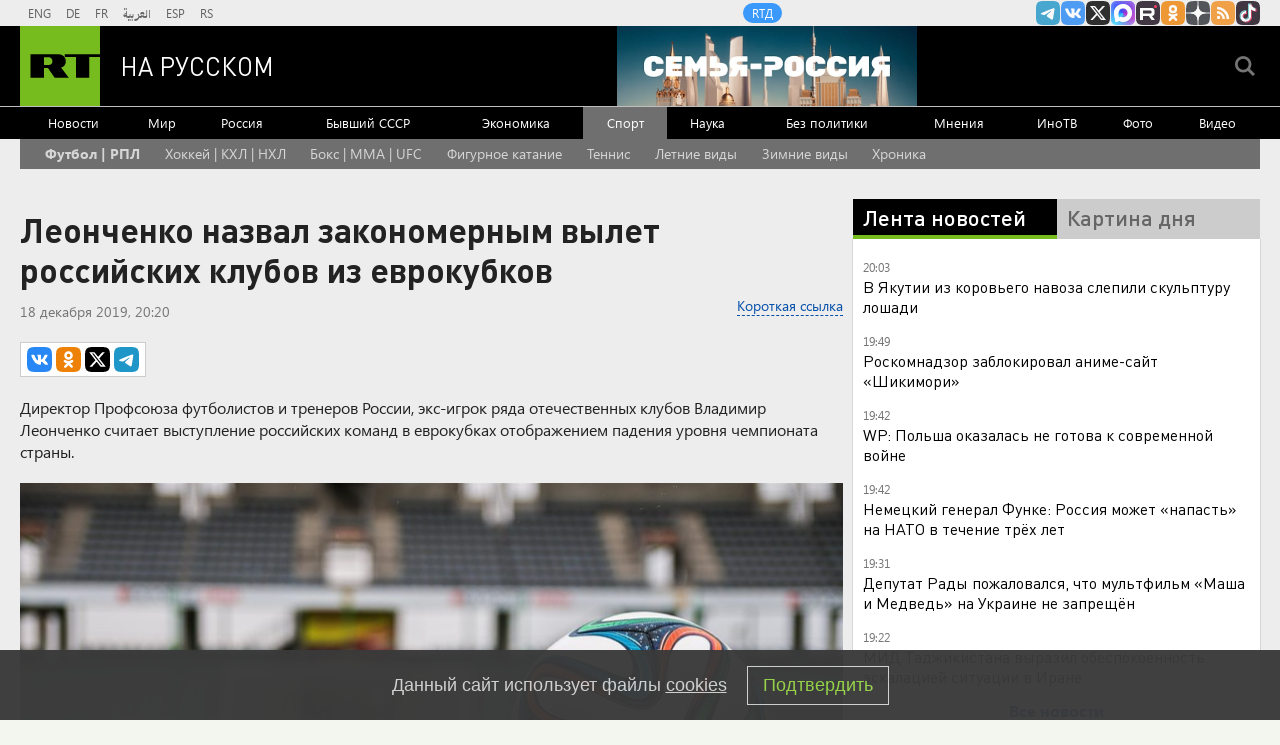

--- FILE ---
content_type: text/html
request_url: https://tns-counter.ru/nc01a**R%3Eundefined*rt_ru/ru/UTF-8/tmsec=rt_ru/679011466***
body_size: -73
content:
FB316B026978F0E4X1769533668:FB316B026978F0E4X1769533668

--- FILE ---
content_type: application/javascript; charset=utf-8
request_url: https://mediametrics.ru/partner/inject/online.jsonp.ru.js
body_size: 4349
content:
callbackJsonpMediametrics( [{"id": "1200596", "image": "//mediametrics.ru/partner/inject/img/1200596.jpg", "title": "Богомолов отреагировал на письмо выпускников Школы-студии МХАТ репостом Софьи Эрнст", "source": "www.forbes.ru", "link": "//mediametrics.ru/click;mmet/site_ru?//mediametrics.ru/rating/ru/online.html?article=1200596", "favicon": "//mediametrics.ru/favicon/www.forbes.ru.ico"},{"id": "1033477", "image": "//mediametrics.ru/partner/inject/img/1033477.jpg", "title": "Астана пошла дорогой Киева? Русской церкви в Казахстане готовят двойника, готового хоть завтра лететь в Стамбул", "source": "svpressa.ru", "link": "//mediametrics.ru/click;mmet/site_ru?//mediametrics.ru/rating/ru/online.html?article=1033477", "favicon": "//mediametrics.ru/favicon/svpressa.ru.ico"},{"id": "58278701", "image": "//mediametrics.ru/partner/inject/img/58278701.jpg", "title": "Ольга Карасева назвала способы защиты от гриппа в период эпидемии", "source": "ridus.ru", "link": "//mediametrics.ru/click;mmet/site_ru?//mediametrics.ru/rating/ru/online.html?article=58278701", "favicon": "//mediametrics.ru/favicon/ridus.ru.ico"},{"id": "85708541", "image": "//mediametrics.ru/partner/inject/img/85708541.jpg", "title": "«Не потеем и не болеем»: индийские рабочие в России раскрыли свои зарплаты", "source": "kp.ru", "link": "//mediametrics.ru/click;mmet/site_ru?//mediametrics.ru/rating/ru/online.html?article=85708541", "favicon": "//mediametrics.ru/favicon/kp.ru.ico"},{"id": "41829369", "image": "//mediametrics.ru/partner/inject/img/41829369.jpg", "title": "В Брянске в поисках детей обследовали 30,5 тысяч квадратов акватории Десны", "source": "ria.ru", "link": "//mediametrics.ru/click;mmet/site_ru?//mediametrics.ru/rating/ru/online.html?article=41829369", "favicon": "//mediametrics.ru/favicon/ria.ru.ico"},{"id": "86566947", "image": "//mediametrics.ru/partner/inject/img/86566947.jpg", "title": "Ләйлә Галиева: «Бу стресс белән 5 елга картайдым...»", "source": "intertat.tatar", "link": "//mediametrics.ru/click;mmet/site_ru?//mediametrics.ru/rating/ru/online.html?article=86566947", "favicon": "//mediametrics.ru/favicon/intertat.tatar.ico"},{"id": "27070568", "image": "//mediametrics.ru/partner/inject/img/27070568.jpg", "title": "Нефтяников обяжут продавать топливо напрямую: Новиков бьёт по спекулянтам", "source": "www.kapital-rus.ru", "link": "//mediametrics.ru/click;mmet/site_ru?//mediametrics.ru/rating/ru/online.html?article=27070568", "favicon": "//mediametrics.ru/favicon/www.kapital-rus.ru.ico"},{"id": "92852693", "image": "//mediametrics.ru/partner/inject/img/92852693.jpg", "title": "Чешский президент обвинил главу МИД страны в вымогательстве", "source": "rbc.ru", "link": "//mediametrics.ru/click;mmet/site_ru?//mediametrics.ru/rating/ru/online.html?article=92852693", "favicon": "//mediametrics.ru/favicon/rbc.ru.ico"},{"id": "7542238", "image": "//mediametrics.ru/partner/inject/img/7542238.jpg", "title": "РИА Новости: Минздрав утвердил стандарт лечения гриппа в России", "source": "russian.rt.com", "link": "//mediametrics.ru/click;mmet/site_ru?//mediametrics.ru/rating/ru/online.html?article=7542238", "favicon": "//mediametrics.ru/favicon/russian.rt.com.ico"},{"id": "59327122", "image": "//mediametrics.ru/partner/inject/img/59327122.jpg", "title": "Нижегородскую студентку наказали за оскорбление России в Telegram", "source": "www.vgoroden.ru", "link": "//mediametrics.ru/click;mmet/site_ru?//mediametrics.ru/rating/ru/online.html?article=59327122", "favicon": "//mediametrics.ru/favicon/www.vgoroden.ru.ico"},{"id": "20851597", "image": "//mediametrics.ru/partner/inject/img/20851597.jpg", "title": "Уникальный особняк братьев Неворотиных в Тверской области невозможно начать реставрировать", "source": "tvtver.ru", "link": "//mediametrics.ru/click;mmet/site_ru?//mediametrics.ru/rating/ru/online.html?article=20851597", "favicon": "//mediametrics.ru/favicon/tvtver.ru.ico"},{"id": "5361673", "image": "//mediametrics.ru/partner/inject/img/5361673.jpg", "title": "В Черкасской области бывший военный ВСУ застрелил четырёх полицейских - RT Russia - Медиаплатформа МирТесен", "source": "social.rt.com", "link": "//mediametrics.ru/click;mmet/site_ru?//mediametrics.ru/rating/ru/online.html?article=5361673", "favicon": "//mediametrics.ru/favicon/social.rt.com.ico"},{"id": "83427343", "image": "//mediametrics.ru/partner/inject/img/83427343.jpg", "title": "Жителям Липецка теперь придется выбрасывать мусор на улицу", "source": "www.moe-lipetsk.ru", "link": "//mediametrics.ru/click;mmet/site_ru?//mediametrics.ru/rating/ru/online.html?article=83427343", "favicon": "//mediametrics.ru/favicon/www.moe-lipetsk.ru.ico"},{"id": "74788896", "image": "//mediametrics.ru/partner/inject/img/74788896.jpg", "title": "Львы получат необычное предложение, а Ракам не стоит поддаваться мимолетным желаниям: гороскоп на среду, 28 января", "source": "vyatka-grad.ru", "link": "//mediametrics.ru/click;mmet/site_ru?//mediametrics.ru/rating/ru/online.html?article=74788896", "favicon": "//mediametrics.ru/favicon/vyatka-grad.ru.ico"},{"id": "43743296", "image": "//mediametrics.ru/partner/inject/img/43743296.jpg", "title": "Тверская лыжница Дарья Непряева не сможет выйти на стадион при торжественном открытии Олимпийских игр", "source": "tvtver.ru", "link": "//mediametrics.ru/click;mmet/site_ru?//mediametrics.ru/rating/ru/online.html?article=43743296", "favicon": "//mediametrics.ru/favicon/tvtver.ru.ico"},{"id": "19162177", "image": "//mediametrics.ru/partner/inject/img/19162177.jpg", "title": "Чиновников отучат завышать тарифы на коммуналку", "source": "pnp.ru", "link": "//mediametrics.ru/click;mmet/site_ru?//mediametrics.ru/rating/ru/online.html?article=19162177", "favicon": "//mediametrics.ru/favicon/pnp.ru.ico"},{"id": "34546759", "image": "//mediametrics.ru/partner/inject/img/34546759.jpg", "title": "Дети спасли мужчину от стаи бродячих собак в Иркутской области", "source": "irk.aif.ru", "link": "//mediametrics.ru/click;mmet/site_ru?//mediametrics.ru/rating/ru/online.html?article=34546759", "favicon": "//mediametrics.ru/favicon/irk.aif.ru.ico"},{"id": "79694938", "image": "//mediametrics.ru/partner/inject/img/79694938.jpg", "title": "&quot;Өйдә икебез ике бүлмәдә телефонда утырабыз&quot;", "source": "shahrikazan.ru", "link": "//mediametrics.ru/click;mmet/site_ru?//mediametrics.ru/rating/ru/online.html?article=79694938", "favicon": "//mediametrics.ru/favicon/shahrikazan.ru.ico"},{"id": "80175194", "image": "//mediametrics.ru/partner/inject/img/80175194.jpg", "title": "В Архангельске раскрыли серию краж из кассовых аппаратов", "source": "region29.ru", "link": "//mediametrics.ru/click;mmet/site_ru?//mediametrics.ru/rating/ru/online.html?article=80175194", "favicon": "//mediametrics.ru/favicon/region29.ru.ico"},{"id": "5944432", "image": "//mediametrics.ru/partner/inject/img/5944432.jpg", "title": "Politico описала стратегию для «средних держав»", "source": "rbc.ru", "link": "//mediametrics.ru/click;mmet/site_ru?//mediametrics.ru/rating/ru/online.html?article=5944432", "favicon": "//mediametrics.ru/favicon/rbc.ru.ico"},{"id": "87325825", "image": "//mediametrics.ru/partner/inject/img/87325825.jpg", "title": "&quot;Украинский диктатор сделал срочное заявление после ударов по Одессе&quot;: Высказал России и НАТО всё! Отсчёт пошёл – не более 48 часов: Новости СВО, военные сводки - инт", "source": "listaj.ru", "link": "//mediametrics.ru/click;mmet/site_ru?//mediametrics.ru/rating/ru/online.html?article=87325825", "favicon": "//mediametrics.ru/favicon/listaj.ru.ico"},{"id": "15171743", "image": "//mediametrics.ru/partner/inject/img/15171743.jpg", "title": "Катастрофическое январское обновление Windows 11 ломает ещё и загрузку некоторых ПК", "source": "3dnews.ru", "link": "//mediametrics.ru/click;mmet/site_ru?//mediametrics.ru/rating/ru/online.html?article=15171743", "favicon": "//mediametrics.ru/favicon/3dnews.ru.ico"},{"id": "4648112", "image": "//mediametrics.ru/partner/inject/img/4648112.jpg", "title": "Льготы ограничили инвестициями", "source": "www.kommersant.ru", "link": "//mediametrics.ru/click;mmet/site_ru?//mediametrics.ru/rating/ru/online.html?article=4648112", "favicon": "//mediametrics.ru/favicon/www.kommersant.ru.ico"},{"id": "66926776", "image": "//mediametrics.ru/partner/inject/img/66926776.jpg", "title": "Жительница Башкирии «проинвестировала» мошенникам 205 тысяч рублей", "source": "www.bashinform.ru", "link": "//mediametrics.ru/click;mmet/site_ru?//mediametrics.ru/rating/ru/online.html?article=66926776", "favicon": "//mediametrics.ru/favicon/www.bashinform.ru.ico"},{"id": "21216446", "image": "//mediametrics.ru/partner/inject/img/21216446.jpg", "title": "Сложносочиненное разложение", "source": "www.kommersant.ru", "link": "//mediametrics.ru/click;mmet/site_ru?//mediametrics.ru/rating/ru/online.html?article=21216446", "favicon": "//mediametrics.ru/favicon/www.kommersant.ru.ico"},{"id": "92850375", "image": "//mediametrics.ru/partner/inject/img/92850375.jpg", "title": "Бывший музыкант «Любэ» покинет Совет Федерации", "source": "rbc.ru", "link": "//mediametrics.ru/click;mmet/site_ru?//mediametrics.ru/rating/ru/online.html?article=92850375", "favicon": "//mediametrics.ru/favicon/rbc.ru.ico"},{"id": "11473114", "image": "//mediametrics.ru/partner/inject/img/11473114.jpg", "title": "Букмекеры платят, федерации тратят: кто и как финансирует российский спорт", "source": "www.forbes.ru", "link": "//mediametrics.ru/click;mmet/site_ru?//mediametrics.ru/rating/ru/online.html?article=11473114", "favicon": "//mediametrics.ru/favicon/www.forbes.ru.ico"},{"id": "1509615", "image": "//mediametrics.ru/partner/inject/img/1509615.jpg", "title": "Многополярный мир состоялся: США толкают своих союзников в объятия Китая", "source": "ukraina.ru", "link": "//mediametrics.ru/click;mmet/site_ru?//mediametrics.ru/rating/ru/online.html?article=1509615", "favicon": "//mediametrics.ru/favicon/ukraina.ru.ico"},{"id": "38071603", "image": "//mediametrics.ru/partner/inject/img/38071603.jpg", "title": "В честь Дня защитника Отечества россияне будут отдыхать 3 дня", "source": "www.bashinform.ru", "link": "//mediametrics.ru/click;mmet/site_ru?//mediametrics.ru/rating/ru/online.html?article=38071603", "favicon": "//mediametrics.ru/favicon/www.bashinform.ru.ico"},{"id": "34313539", "image": "//mediametrics.ru/partner/inject/img/34313539.jpg", "title": "В Кургане на месте бывшего офиса управкомпании откроют супермаркет", "source": "oblast45.ru", "link": "//mediametrics.ru/click;mmet/site_ru?//mediametrics.ru/rating/ru/online.html?article=34313539", "favicon": "//mediametrics.ru/favicon/oblast45.ru.ico"},{"id": "43781452", "image": "//mediametrics.ru/partner/inject/img/43781452.jpg", "title": "Скандал", "source": "www.kommersant.ru", "link": "//mediametrics.ru/click;mmet/site_ru?//mediametrics.ru/rating/ru/online.html?article=43781452", "favicon": "//mediametrics.ru/favicon/www.kommersant.ru.ico"},{"id": "35947857", "image": "//mediametrics.ru/partner/inject/img/35947857.jpg", "title": "Зеленский отдал приказ убивать 50 тысяч россиян в месяц", "source": "politnavigator.net", "link": "//mediametrics.ru/click;mmet/site_ru?//mediametrics.ru/rating/ru/online.html?article=35947857", "favicon": "//mediametrics.ru/favicon/politnavigator.net.ico"},{"id": "81247595", "image": "//mediametrics.ru/partner/inject/img/81247595.jpg", "title": "Кибе посоветовали, что её делать после расставания с Лепсом", "source": "svpressa.ru", "link": "//mediametrics.ru/click;mmet/site_ru?//mediametrics.ru/rating/ru/online.html?article=81247595", "favicon": "//mediametrics.ru/favicon/svpressa.ru.ico"},{"id": "16722284", "image": "//mediametrics.ru/partner/inject/img/16722284.jpg", "title": "ТЦК мобилизовал украинца, не умеющего читать и писать из-за детской травмы", "source": "tvzvezda.ru", "link": "//mediametrics.ru/click;mmet/site_ru?//mediametrics.ru/rating/ru/online.html?article=16722284", "favicon": "//mediametrics.ru/favicon/tvzvezda.ru.ico"},{"id": "86195568", "image": "//mediametrics.ru/partner/inject/img/86195568.jpg", "title": "Суд ужесточил наказание мужчине, по чьей вине погиб двухмесячный ребенок (18+)", "source": "www.orenday.ru", "link": "//mediametrics.ru/click;mmet/site_ru?//mediametrics.ru/rating/ru/online.html?article=86195568", "favicon": "//mediametrics.ru/favicon/www.orenday.ru.ico"},{"id": "21439873", "image": "//mediametrics.ru/partner/inject/img/21439873.jpg", "title": "В Оренбурге фронтовик Иван Шевченко отметил 104 день рождения", "source": "orenburg.media", "link": "//mediametrics.ru/click;mmet/site_ru?//mediametrics.ru/rating/ru/online.html?article=21439873", "favicon": "//mediametrics.ru/favicon/orenburg.media.ico"},{"id": "28519812", "image": "//mediametrics.ru/partner/inject/img/28519812.jpg", "title": "Руки вверх! На колени! Киев уже потерял контроль над ситуацией в Запорожье", "source": "rusdnepr.ru", "link": "//mediametrics.ru/click;mmet/site_ru?//mediametrics.ru/rating/ru/online.html?article=28519812", "favicon": "//mediametrics.ru/favicon/rusdnepr.ru.ico"},{"id": "9041287", "image": "//mediametrics.ru/partner/inject/img/9041287.jpg", "title": "В темноте, да не в обиде", "source": "severpost.ru", "link": "//mediametrics.ru/click;mmet/site_ru?//mediametrics.ru/rating/ru/online.html?article=9041287", "favicon": "//mediametrics.ru/favicon/severpost.ru.ico"},{"id": "6399409", "image": "//mediametrics.ru/partner/inject/img/6399409.jpg", "title": "Эксперт назвал россиянам способ защиты от мошенничества", "source": "pln-pskov.ru", "link": "//mediametrics.ru/click;mmet/site_ru?//mediametrics.ru/rating/ru/online.html?article=6399409", "favicon": "//mediametrics.ru/favicon/pln-pskov.ru.ico"},{"id": "3477952", "image": "//mediametrics.ru/partner/inject/img/3477952.jpg", "title": "Экономист объяснил, что стоит за ростом цены на золото", "source": "kp.ru", "link": "//mediametrics.ru/click;mmet/site_ru?//mediametrics.ru/rating/ru/online.html?article=3477952", "favicon": "//mediametrics.ru/favicon/kp.ru.ico"},{"id": "92852711", "image": "//mediametrics.ru/partner/inject/img/92852711.jpg", "title": "Названа точная дата полной блокировки Telegram в 2026: депутаты перестали это скрывать", "source": "pg12.ru", "link": "//mediametrics.ru/click;mmet/site_ru?//mediametrics.ru/rating/ru/online.html?article=92852711", "favicon": "//mediametrics.ru/favicon/pg12.ru.ico"},{"id": "4607472", "image": "//mediametrics.ru/partner/inject/img/4607472.jpg", "title": "На что обратить внимание в отчете об объеме закупок российских товаров и услуг", "source": "www.garant.ru", "link": "//mediametrics.ru/click;mmet/site_ru?//mediametrics.ru/rating/ru/online.html?article=4607472", "favicon": "//mediametrics.ru/favicon/www.garant.ru.ico"}] );

--- FILE ---
content_type: application/javascript
request_url: https://smi2.ru/counter/settings?payload=CMi7Ahjo9bODwDM6JDUyZDk0NGM3LTIwZTctNDM1My1hNDE5LTg1Y2RlMjU1ZTcyZA&cb=_callbacks____0mkwunqjd
body_size: 1517
content:
_callbacks____0mkwunqjd("[base64]");